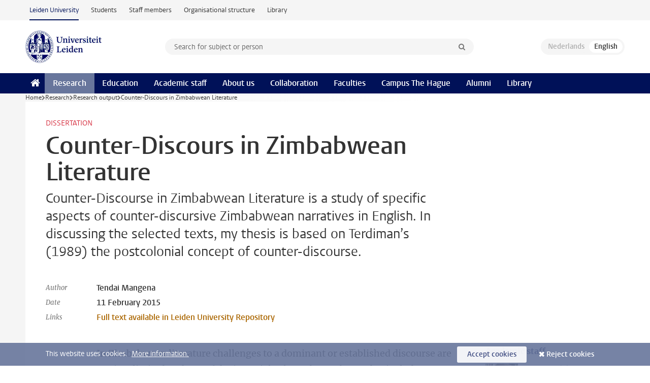

--- FILE ---
content_type: text/html;charset=UTF-8
request_url: https://www.universiteitleiden.nl/en/research/research-output/humanities/counter-discours-in-zimbabwean-literature
body_size: 5741
content:
<!DOCTYPE html>
<html lang="en" data-version="1.217.00" >
<head>


















<!-- standard page html head -->

    <title>Counter-Discours in Zimbabwean Literature - Leiden University</title>
        <meta name="google-site-verification" content="o8KYuFAiSZi6QWW1wxqKFvT1WQwN-BxruU42si9YjXw"/>
        <meta name="google-site-verification" content="hRUxrqIARMinLW2dRXrPpmtLtymnOTsg0Pl3WjHWQ4w"/>

        <link rel="canonical" href="https://www.universiteitleiden.nl/en/research/research-output/humanities/counter-discours-in-zimbabwean-literature"/>
<!-- icons -->
    <link rel="shortcut icon" href="/en/design-1.1/assets/icons/favicon.ico"/>
    <link rel="icon" type="image/png" sizes="32x32" href="/en/design-1.1/assets/icons/icon-32px.png"/>
    <link rel="icon" type="image/png" sizes="96x96" href="/en/design-1.1/assets/icons/icon-96px.png"/>
    <link rel="icon" type="image/png" sizes="195x195" href="/en/design-1.1/assets/icons/icon-195px.png"/>

    <link rel="apple-touch-icon" href="/en/design-1.1/assets/icons/icon-120px.png"/> <!-- iPhone retina -->
    <link rel="apple-touch-icon" sizes="180x180"
          href="/en/design-1.1/assets/icons/icon-180px.png"/> <!-- iPhone 6 plus -->
    <link rel="apple-touch-icon" sizes="152x152"
          href="/en/design-1.1/assets/icons/icon-152px.png"/> <!-- iPad retina -->
    <link rel="apple-touch-icon" sizes="167x167"
          href="/en/design-1.1/assets/icons/icon-167px.png"/> <!-- iPad pro -->

    <meta charset="utf-8"/>
    <meta name="viewport" content="width=device-width, initial-scale=1"/>
    <meta http-equiv="X-UA-Compatible" content="IE=edge"/>

            <meta name="keywords" content="african literature,literary studies,zimbabwe"/>
            <meta name="description" content="Counter-Discourse in Zimbabwean Literature is a study of specific aspects of counter-discursive Zimbabwean narratives in English. In discussing the selected texts, my thesis is based on Terdiman’s (1989) the postcolonial concept of counter-discourse."/>
<meta name="application-name" content="search"
data-content-type="researchoutput"
data-content-category="research"
data-protected="false"
data-language="en"
data-last-modified-date="2015-12-18"
data-publication-date="2015-12-18"
data-organization="leiden-university-centre-for-the-arts-in-society,humanities"
data-faculties="humanities"
data-uuid="1e4f1506-3db8-4c49-947e-d407d1d2a989"
data-website="external-site"
data-keywords="african literature,literary studies,zimbabwe"
/>    <!-- Bluesky -->
    <meta name="bluesky:card" content="summary_large_image">
    <meta name="bluesky:site" content="unileiden.bsky.social">
        <meta name="bluesky:title" content="Counter-Discours in Zimbabwean Literature">
        <meta name="bluesky:description" content="Counter-Discourse in Zimbabwean Literature is a study of specific aspects of counter-discursive Zimbabwean narratives in English. In discussing the selected texts, my thesis is based on Terdiman’s (1989) the postcolonial concept of counter-discourse.">

        <meta name="bluesky:image"
              content="https://www.universiteitleiden.nl/en/design-1.1/assets/images/bluesky-card.png">
    <!-- Twitter/X -->
    <meta name="twitter:card" content="summary_large_image">
    <meta name="twitter:site" content="@UniLeiden">
        <meta name="twitter:title" content="Counter-Discours in Zimbabwean Literature">
        <meta name="twitter:description" content="Counter-Discourse in Zimbabwean Literature is a study of specific aspects of counter-discursive Zimbabwean narratives in English. In discussing the selected texts, my thesis is based on Terdiman’s (1989) the postcolonial concept of counter-discourse.">

        <meta name="twitter:image"
              content="https://www.universiteitleiden.nl/en/design-1.1/assets/images/twitter-card.png">
    <!-- Open Graph -->
        <meta property="og:title" content="Counter-Discours in Zimbabwean Literature"/>
    <meta property="og:type" content="website"/>
        <meta property="og:description" content="Counter-Discourse in Zimbabwean Literature is a study of specific aspects of counter-discursive Zimbabwean narratives in English. In discussing the selected texts, my thesis is based on Terdiman’s (1989) the postcolonial concept of counter-discourse."/>
        <meta property="og:site_name" content="Leiden University"/>
        <meta property="og:locale" content="en_US"/>

        <meta property="og:image" content="https://www.universiteitleiden.nl/en/design-1.1/assets/images/twitter-card.png"/>

        <meta property="og:url" content="https://www.universiteitleiden.nl/en/research/research-output/humanities/counter-discours-in-zimbabwean-literature"/>

<!-- Favicon and CSS -->

<link rel='shortcut icon' href="/en/design-1.1/assets/icons/favicon.ico"/>

    <link rel="stylesheet" href="/en/design-1.1/css/ul2external/screen.css?v=1.217.00"/>






<script>
var cookiesAccepted = 'false';
var internalTraffic = 'false';
</script>

<script>
window.dataLayer = window.dataLayer || [];
dataLayer.push({
event: 'Custom dimensions',
customDimensionData: {
faculty: 'Humanities',
facultyInstitute: 'Centre for the Arts in Society',
language: 'en',
pageType: 'researchoutput',
publicationDate: '2015-12-18',
cookiesAccepted: window.cookiesAccepted,
},
user: {
internalTraffic: window.internalTraffic,
}
});
</script>
<!-- Google Tag Manager -->
<script>(function (w, d, s, l, i) {
w[l] = w[l] || [];
w[l].push({
'gtm.start':
new Date().getTime(), event: 'gtm.js'
});
var f = d.getElementsByTagName(s)[0],
j = d.createElement(s), dl = l != 'dataLayer' ? '&l=' + l : '';
j.async = true;
j.src =
'https://www.googletagmanager.com/gtm.js?id=' + i + dl;
f.parentNode.insertBefore(j, f);
})(window, document, 'script', 'dataLayer', 'GTM-P7SF446');
</script>
<!-- End Google Tag Manager -->



<!-- this line enables the loading of asynchronous components (together with the headContributions at the bottom) -->
<!-- Header Scripts -->
</head>
<body class=" left--detail">
<!-- To enable JS-based styles: -->
<script> document.body.className += ' js'; </script>
<div class="skiplinks">
<a href="#content" class="skiplink">Skip to main content</a>
</div><div class="header-container"><div class="top-nav-section">
<nav class="top-nav wrapper js_mobile-fit-menu-items" data-show-text="show all" data-hide-text="hide" data-items-text="menu items">
<ul id="sites-menu">
<li>
<a class="active track-event"
href="/en"
data-event-category="external-site"
data-event-label="Topmenu external-site"
>Leiden University</a>
</li>
<li>
<a class=" track-event"
href="https://www.student.universiteitleiden.nl/en"
data-event-category="student-site"
data-event-label="Topmenu external-site"
>Students</a>
</li>
<li>
<a class=" track-event"
href="https://www.staff.universiteitleiden.nl/"
data-event-category="staffmember-site"
data-event-label="Topmenu external-site"
>Staff members</a>
</li>
<li>
<a class=" track-event"
href="https://www.organisatiegids.universiteitleiden.nl/en"
data-event-category="org-site"
data-event-label="Topmenu external-site"
>Organisational structure</a>
</li>
<li>
<a class=" track-event"
href="https://www.library.universiteitleiden.nl/"
data-event-category="library-site"
data-event-label="Topmenu external-site"
>Library</a>
</li>
</ul>
</nav>
</div>
<header id="header-main" class="wrapper clearfix">
<h1 class="logo">
<a href="/en">
<img width="151" height="64" src="/en/design-1.1/assets/images/zegel.png" alt="Universiteit Leiden"/>
</a>
</h1><!-- Standard page searchbox -->
<form id="search" method="get" action="searchresults-main">
<input type="hidden" name="website" value="external-site"/>
<fieldset>
<legend>Search for subject or person and select category</legend>
<label for="search-field">Searchterm</label>
<input id="search-field" type="search" name="q" data-suggest="https://www.universiteitleiden.nl/en/async/searchsuggestions"
data-wait="100" data-threshold="3"
value="" placeholder="Search for subject or person"/>
<ul class="options">
<li>
<a href="/en/search" data-hidden='' data-hint="Search for subject or person">
All categories </a>
</li>
<li>
<a href="/en/search" data-hidden='{"content-category":"staffmember"}' data-hint="Search for&nbsp;persons">
Persons
</a>
</li>
<li>
<a href="/en/search" data-hidden='{"content-category":"education"}' data-hint="Search for&nbsp;education">
Education
</a>
</li>
<li>
<a href="/en/search" data-hidden='{"content-category":"research"}' data-hint="Search for&nbsp;research">
Research
</a>
</li>
<li>
<a href="/en/search" data-hidden='{"content-category":"news"}' data-hint="Search for&nbsp;news">
News
</a>
</li>
<li>
<a href="/en/search" data-hidden='{"content-category":"event"}' data-hint="Search for&nbsp;events">
Events
</a>
</li>
<li>
<a href="/en/search" data-hidden='{"content-category":"dossier"}' data-hint="Search for&nbsp;dossiers">
Dossiers
</a>
</li>
<li>
<a href="/en/search" data-hidden='{"content-category":"location"}' data-hint="Search for&nbsp;locations">
Locations
</a>
</li>
<li>
<a href="/en/search" data-hidden='{"content-category":"course"}' data-hint="Search for&nbsp;courses">
Courses
</a>
</li>
<li>
<a href="/en/search" data-hidden='{"content-category":"vacancy"}' data-hint="Search for&nbsp;vacancies">
Vacancies
</a>
</li>
<li>
<a href="/en/search" data-hidden='{"content-category":"general"}' data-hint="Search for&nbsp;other">
Other
</a>
</li>
<li>
<a href="/en/search" data-hidden='{"keywords":"true"}' data-hint="Search for&nbsp;keywords">
Keywords
</a>
</li>
</ul>
<button class="submit" type="submit">
<span>Search</span>
</button>
</fieldset>
</form><div class="language-btn-group">
<span class="btn dimmed">
<abbr title="Nederlands">nl</abbr>
</span>
<span class="btn active">
<abbr title="English">en</abbr>
</span>
</div>
</header><nav id="main-menu" class="main-nav js_nav--disclosure" data-nav-label="Menu" data-hamburger-destination="header-main">
<ul class="wrapper">
<li><a class="home" href="/en"><span>Home</span></a></li>
<li>
<a href="/en/research" class="active">Research</a>
</li>
<li>
<a href="/en/education" >Education</a>
</li>
<li>
<a href="/en/academic-staff" >Academic staff</a>
</li>
<li>
<a href="/en/about-us" >About us</a>
</li>
<li>
<a href="/en/collaboration" >Collaboration</a>
</li>
<li>
<a href="/en/about-us/management-and-organisation/faculties" >Faculties</a>
</li>
<li>
<a href="/en/the-hague" >Campus The Hague</a>
</li>
<li>
<a href="/en/alumni" >Alumni</a>
</li>
<li>
<a href="https://www.library.universiteitleiden.nl" >Library</a>
</li>
</ul>
</nav>
</div>
<div class="main-container">
<div class="main wrapper clearfix">

<!-- main Student and Staff pages -->

<nav class="breadcrumb" aria-label="Breadcrumb" id="js_breadcrumbs" data-show-text="show all" data-hide-text="hide" data-items-text="breadcrumbs">
<ol id="breadcrumb-list">
<li>
<a href="/en">Home</a>
</li>
<li>
<a href="/en/research">
Research
</a>
</li>
<li>
<a href="/en/research/research-output">
Research output
</a>
</li>
<li>Counter-Discours in Zimbabwean Literature</li>
</ol>
</nav>






























<article id="content" class="left--detail__layout">

    <header class="article-header">
        <p class="context">        Dissertation
</p>
        <h1>Counter-Discours in Zimbabwean Literature</h1>
        <p class="intro">Counter-Discourse in Zimbabwean Literature is a study of specific aspects of counter-discursive Zimbabwean narratives in English. In discussing the selected texts, my thesis is based on Terdiman’s (1989) the postcolonial concept of counter-discourse.</p>

        <dl class="facts">
                <dt>Author</dt>
                <dd>Tendai Mangena</dd>

                <dt>Date</dt>
                <dd>11 February 2015</dd>

                <dt>Links</dt>
                    <dd>
                        <a href="https://openaccess.leidenuniv.nl/handle/1887/31875">Full text available in Leiden University Repository</a>
                    </dd>
        </dl>
    </header>

    <div class="article-main-content">
        <div class="indent">
<p>In Zimbabwean literature challenges to a dominant or established discourse are not just limited to those of the imperial culture, but go beyond to include challenges to the established/dominant discourse in the post independence state. Such other counter-discursive narratives include anti-nationalist, anti-‘patriotic’ and anti-patriarchal narratives.</p> 
<p>The study is arranged such that in chapter 1 I trace the history of counter-discursive narratives in Zimbabwean literature in English, in chapter 2, I study Vera, Nyamubaya and Hove’s selected texts as feminist challenges to masculinist narratives of the liberation struggle. In chapter 3, the state-sponsored Gukurahundi is discussed as one of the crimes that, as Soyinka argues, “constantly provoke memories of the historic wrongs inflicted on the African continent by others” (1999: xxiv). In chapter 4, I focus on how Chinodya’s “Queues”, Chinyani’s “A Land of Starving Millionnaires”, Hoba’s “Specialization”, Chingono’s “Minister without Portfolio” and Tagwira’s The Uncertainty of Hope re-imagine the Third Chimurenga in ways that clearly subvert the state discourse on the Third Chimurenga.</p>



<ul class="tags">
        <li>
            <a href="/en/search?keywords=true&website=external-site&q=african+literature">african literature</a>
        </li>
        <li>
            <a href="/en/search?keywords=true&website=external-site&q=literary+studies">literary studies</a>
        </li>
        <li>
            <a href="/en/search?keywords=true&website=external-site&q=zimbabwe">zimbabwe</a>
        </li>
</ul>

            <section class="share">

<!-- Social Media icons 1.0 -->

<a class="facebook" href="http://www.facebook.com/sharer/sharer.php?u=https%3A%2F%2Fwww.universiteitleiden.nl%2Fen%2Fresearch%2Fresearch-output%2Fhumanities%2Fcounter-discours-in-zimbabwean-literature"><span class="visually-hidden">Share on Facebook</span></a>
<a class="bluesky" href="https://bsky.app/intent/compose?text=Counter-Discours+in+Zimbabwean+Literature+https%3A%2F%2Fwww.universiteitleiden.nl%2Fen%2Fresearch%2Fresearch-output%2Fhumanities%2Fcounter-discours-in-zimbabwean-literature"><span class="visually-hidden">Share by Bluesky</span></a>
<a class="linkedin" href="http://www.linkedin.com/shareArticle?mini=true&title=Counter-Discours+in+Zimbabwean+Literature&url=https%3A%2F%2Fwww.universiteitleiden.nl%2Fen%2Fresearch%2Fresearch-output%2Fhumanities%2Fcounter-discours-in-zimbabwean-literature"><span class="visually-hidden">Share on LinkedIn</span></a>
<a class="whatsapp" href="whatsapp://send?text=Counter-Discours+in+Zimbabwean+Literature+https%3A%2F%2Fwww.universiteitleiden.nl%2Fen%2Fresearch%2Fresearch-output%2Fhumanities%2Fcounter-discours-in-zimbabwean-literature"><span class="visually-hidden">Share by WhatsApp</span></a>
<a class="mastodon" href="https://mastodon.social/share?text=Counter-Discours+in+Zimbabwean+Literature&url=https%3A%2F%2Fwww.universiteitleiden.nl%2Fen%2Fresearch%2Fresearch-output%2Fhumanities%2Fcounter-discours-in-zimbabwean-literature"><span class="visually-hidden">Share by Mastodon</span></a>
            </section>
        </div>
    </div>













<aside>








<div class="box paginated" data-per-page="10" data-prev="" data-next="">
    <div class="box-header">
            <h2>Academic staff</h2>
    </div>
    <div class="box-content">
        <ul class="scientists">
                    <li>





<a href="/en/staffmembers/ernst-van-alphen">




                    <img src="/binaries/content/gallery/ul2/portraits/humanities/e/old/e.-ernst-van-alphen-old.jpg/e.-ernst-van-alphen-old.jpg/d64x64"  alt="" width="64" height="64" />
    <div>
        <strong>Ernst van Alphen</strong>
            <span class="meta">Professor emeritus Literary Studies</span>
    </div>
</a>
                    </li>
        </ul>
    </div>
</div>

        <div class="box paginated" data-per-page="10" data-prev="" data-next="">
            <div class="box-header">
                <h2>Organisation</h2>
            </div>
            <div class="box-content">
                <ul class="bulleted">
                        <li>
                                <a href="/en/humanities">Humanities</a>
                        </li>
                        <li>
                                <a href="/en/humanities/centre-for-the-arts-in-society">Centre for the Arts in Society</a>
                        </li>
                </ul>
            </div>
        </div>

</aside>
</article>



</div>
</div><div class="footer-container">
<footer class="wrapper clearfix">
<section>
<h2>Study programmes</h2>
<ul>
<li>
<a href="/en/education/bachelors">Bachelor's programmes</a>
</li>
<li>
<a href="/en/education/masters">Master's programmes</a>
</li>
<li>
<a href="/en/academic-staff/studying-for-a-phd">PhD programmes</a>
</li>
<li>
<a href="/en/education/education-for-professionals">Education for Professionals</a>
</li>
<li>
<a href="/en/education/other-modes-of-study/summer-schools">Summer Schools</a>
</li>
<li>
<a href="/en/education/other-modes-of-study">Other modes of study</a>
</li>
<li>
<a href="/en/education/bachelors/information-activities/open-days">Bachelor's Open Days</a>
</li>
<li>
<a href="/en/education/masters/information-activities/masters-open-days">Master's Open Days</a>
</li>
<li>
<a href="/en/education/admission-and-application">Admission &amp; Application</a>
</li>
</ul>
</section>
<section>
<h2>Organisation</h2>
<ul>
<li>
<a href="/en/archaeology">Archaeology</a>
</li>
<li>
<a href="/en/governance-and-global-affairs">Governance and Global Affairs</a>
</li>
<li>
<a href="/en/humanities">Humanities</a>
</li>
<li>
<a href="/en/law">Law</a>
</li>
<li>
<a href="/en/medicine-lumc">Medicine/LUMC</a>
</li>
<li>
<a href="/en/science">Science</a>
</li>
<li>
<a href="/en/social-behavioural-sciences">Social and Behavioural Sciences</a>
</li>
<li>
<a href="/en/african-studies-centre-leiden">African Studies Centre Leiden</a>
</li>
<li>
<a href="/en/honours-academy">Honours Academy</a>
</li>
<li>
<a href="/en/iclon">ICLON (Graduate School of Teaching)</a>
</li>
<li>
<a href="https://www.organisatiegids.universiteitleiden.nl/en/faculties-and-institutes/international-institute-for-asian-studies">International Institute for Asian Studies</a>
</li>
</ul>
</section>
<section>
<h2>About us</h2>
<ul>
<li>
<a href="/en/working-at">Working at Leiden University</a>
</li>
<li>
<a href="https://www.luf.nl/en">Support Leiden University</a>
</li>
<li>
<a href="/en/alumni">Alumni</a>
</li>
<li>
<a href="/en/about-us/impact">Impact</a>
</li>
<li>
<a href="https://www.leiden-delft-erasmus.nl/en/home">Leiden-Delft-Erasmus Universities</a>
</li>
<li>
<a href="https://www.universiteitleiden.nl/en/locations">Locations</a>
</li>
<li>
<a href="https://www.organisatiegids.universiteitleiden.nl/en/regulations/general/university-website-disclaimer">Disclaimer</a>
</li>
<li>
<a href="https://www.organisatiegids.universiteitleiden.nl/en/cookies">Cookies</a>
</li>
<li>
<a href="https://www.organisatiegids.universiteitleiden.nl/en/regulations/general/privacy-statements">Privacy</a>
</li>
<li>
<a href="/en/about-us/contact">Contact</a>
</li>
</ul>
</section>
<section>
<h2>Connect with us</h2>
<ul>
<li>
<a href="https://web.universiteitleiden.nl/en/newsletter">Sign up to receive our monthly newsletter</a>
</li>
</ul>
<div class="share">
<a href="https://bsky.app/profile/unileiden.bsky.social" class="bluesky"><span class="visually-hidden">Follow on bluesky</span></a>
<a href="https://www.facebook.com/UniversiteitLeiden" class="facebook"><span class="visually-hidden">Follow on facebook</span></a>
<a href="https://www.youtube.com/user/UniversiteitLeiden" class="youtube"><span class="visually-hidden">Follow on youtube</span></a>
<a href="https://www.linkedin.com/company/leiden-university" class="linkedin"><span class="visually-hidden">Follow on linkedin</span></a>
<a href="https://instagram.com/universiteitleiden" class="instagram"><span class="visually-hidden">Follow on instagram</span></a>
<a href="https://mastodon.nl/@universiteitleiden" class="mastodon"><span class="visually-hidden">Follow on mastodon</span></a>
</div>
</section>
</footer>
</div><div class="cookies">
<div class="wrapper">
This website uses cookies.&nbsp;
<a href="https://www.organisatiegids.universiteitleiden.nl/en/cookies">
More information. </a>
<form action="/en/research/research-output/humanities/counter-discours-in-zimbabwean-literature?_hn:type=action&amp;_hn:ref=r71_r9" method="post">
<button type="submit" class="accept" name="cookie" value="accept">Accept cookies</button>
<button type="submit" class="reject" name="cookie" value="reject">Reject cookies</button>
</form>
</div>
</div><!-- bottom scripts -->
<script async defer src="/en/design-1.1/scripts/ul2.js?v=1.217.00" data-main="/en/design-1.1/scripts/ul2common/main.js"></script>
<!-- this line enables the loading of asynchronous components (together with the headContributions at the top) -->
</body>
</html>